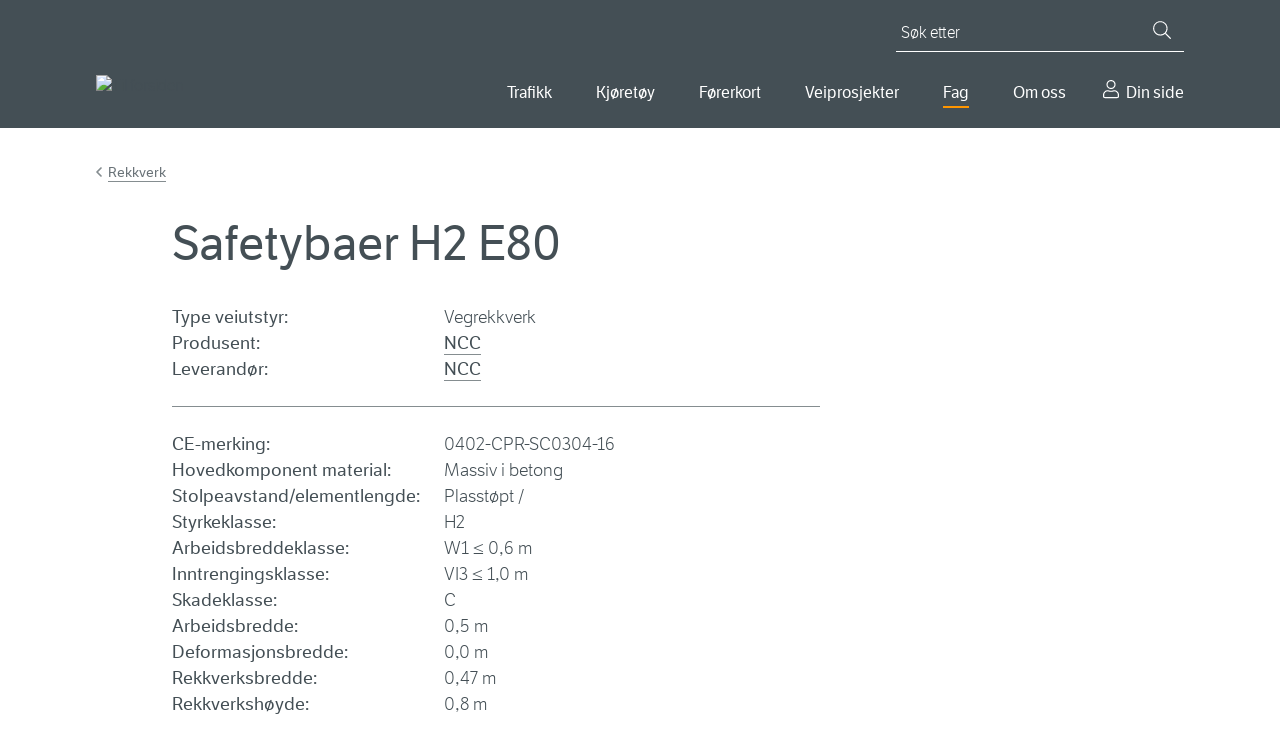

--- FILE ---
content_type: text/html; charset=utf-8
request_url: https://www.vegvesen.no/fag/teknologi/vegsikringsutstyr/rekkverk/safetybaer-h2-e80/
body_size: 10475
content:

<!doctype html>
<html lang="nb">
<head>
    
    
<meta charset="utf-8" />
<title>Safetybaer H2 E80 | Statens vegvesen</title>
<meta name="viewport" content="width=device-width,initial-scale=1,shrink-to-fit=no" />
<meta name="format-detection" content="telephone=no">
<link href="https://www.vegvesen.no/fag/teknologi/vegsikringsutstyr/rekkverk/safetybaer-h2-e80/" rel="canonical" />



<meta property="og:title" content="Safetybaer H2 E80" /><meta property="og:type" content="website" /> 
<meta property="og:url" content="https://www.vegvesen.no/fag/teknologi/vegsikringsutstyr/rekkverk/safetybaer-h2-e80/" />


<meta property="og:image" content="https://www.vegvesen.no/globalassets/fag/teknologi/vegutstyr/_bilder/safetybaer-h2-e90-bilde.jpg" /><meta property="og:image:width" content="706" /><meta property="og:image:height" content="370" /><meta property="og:site_name" content="Statens vegvesen" /><meta property="og:locale" content="nb_NO" />
<meta name="twitter:card" content="summary" /><meta name="twitter:site" content="@Presserom" /><meta name="twitter:title" content="Safetybaer H2 E80" /><meta name="twitter:image" content="https://www.vegvesen.no/globalassets/fag/teknologi/vegutstyr/_bilder/safetybaer-h2-e90-bilde.jpg" /><meta property="fb:app_id" content="1864275973818163" />



<script id="Cookiebot"
        src="https://consent.cookiebot.com/uc.js"
        data-cbid="0e27717a-0f46-4f17-a53e-9d28822e12d4"
        type="text/javascript"
        data-culture="nb"
        >
</script>


<script>
    window.dataLayer = window.dataLayer || [];
    dataLayer.push({
        'language': 'nb',
        'template': 'roadEquipment',
        'breadCrumb': 'Fag|Teknologi|Vegsikringsutstyr|Rekkverk'
    });
</script>
<!-- Google Tag Manager -->
<script>
(function(w,d,s,l,i){w[l]=w[l]||[];w[l].push({'gtm.start':
        new Date().getTime(),event:'gtm.js'});var f=d.getElementsByTagName(s)[0],
        j=d.createElement(s),dl=l!='dataLayer'?'&l='+l:'';j.async=true;j.src=
        'https://www.googletagmanager.com/gtm.js?id='+i+dl;f.parentNode.insertBefore(j,f);
})(window,document,'script','dataLayer','GTM-5FKSPBXS');</script>
<!-- End Google Tag Manager -->






<script id="clientSettings">
    window.settingsFromServer = {"userCheckOIDCUrl":"https://oidc-login.atlas.vegvesen.no/idporten/status","userCheckFamUrl":"https://dinside-mellomlagring.atlas.vegvesen.no/log-in-status"};
</script>


<link rel="preload" as="font" type="font/woff" crossorigin="anonymous" href="/ui/fonts/LFTEticaLt.woff" />
<link rel="preload" as="font" type="font/woff" crossorigin="anonymous" href="/ui/fonts/LFT_Etica_Reg.woff" />
<link rel="preload" as="font" type="font/woff" crossorigin="anonymous" href="/ui/fonts/LFT_Etica_Semibold.woff" />

<link rel="apple-touch-icon" sizes="180x180" href="/ui/favicon/apple-touch-icon.png">
<link rel="icon" type="image/png" sizes="32x32" href="/ui/favicon/favicon-32x32.png">
<link rel="icon" type="image/png" sizes="16x16" href="/ui/favicon/favicon-16x16.png">
<link rel="manifest" href="/ui/favicon/site.webmanifest">
<link rel="mask-icon" href="/ui/favicon/safari-pinned-tab.svg" color="#444f55">
<link rel="shortcut icon" href="/favicon.ico">
<meta name="msapplication-TileColor" content="#444f55">
<meta name="msapplication-config" content="~/ui/favicon/browserconfig.xml">
<meta name="theme-color" content="#444f55">


    
    

    <script>
window.ENV='prod';
</script>
<script>
!function(T,l,y){var S=T.location,k="script",D="instrumentationKey",C="ingestionendpoint",I="disableExceptionTracking",E="ai.device.",b="toLowerCase",w="crossOrigin",N="POST",e="appInsightsSDK",t=y.name||"appInsights";(y.name||T[e])&&(T[e]=t);var n=T[t]||function(d){var g=!1,f=!1,m={initialize:!0,queue:[],sv:"5",version:2,config:d};function v(e,t){var n={},a="Browser";return n[E+"id"]=a[b](),n[E+"type"]=a,n["ai.operation.name"]=S&&S.pathname||"_unknown_",n["ai.internal.sdkVersion"]="javascript:snippet_"+(m.sv||m.version),{time:function(){var e=new Date;function t(e){var t=""+e;return 1===t.length&&(t="0"+t),t}return e.getUTCFullYear()+"-"+t(1+e.getUTCMonth())+"-"+t(e.getUTCDate())+"T"+t(e.getUTCHours())+":"+t(e.getUTCMinutes())+":"+t(e.getUTCSeconds())+"."+((e.getUTCMilliseconds()/1e3).toFixed(3)+"").slice(2,5)+"Z"}(),iKey:e,name:"Microsoft.ApplicationInsights."+e.replace(/-/g,"")+"."+t,sampleRate:100,tags:n,data:{baseData:{ver:2}}}}var h=d.url||y.src;if(h){function a(e){var t,n,a,i,r,o,s,c,u,p,l;g=!0,m.queue=[],f||(f=!0,t=h,s=function(){var e={},t=d.connectionString;if(t)for(var n=t.split(";"),a=0;a<n.length;a++){var i=n[a].split("=");2===i.length&&(e[i[0][b]()]=i[1])}if(!e[C]){var r=e.endpointsuffix,o=r?e.location:null;e[C]="https://"+(o?o+".":"")+"dc."+(r||"services.visualstudio.com")}return e}(),c=s[D]||d[D]||"",u=s[C],p=u?u+"/v2/track":d.endpointUrl,(l=[]).push((n="SDK LOAD Failure: Failed to load Application Insights SDK script (See stack for details)",a=t,i=p,(o=(r=v(c,"Exception")).data).baseType="ExceptionData",o.baseData.exceptions=[{typeName:"SDKLoadFailed",message:n.replace(/\./g,"-"),hasFullStack:!1,stack:n+"\nSnippet failed to load ["+a+"] -- Telemetry is disabled\nHelp Link: https://go.microsoft.com/fwlink/?linkid=2128109\nHost: "+(S&&S.pathname||"_unknown_")+"\nEndpoint: "+i,parsedStack:[]}],r)),l.push(function(e,t,n,a){var i=v(c,"Message"),r=i.data;r.baseType="MessageData";var o=r.baseData;return o.message='AI (Internal): 99 message:"'+("SDK LOAD Failure: Failed to load Application Insights SDK script (See stack for details) ("+n+")").replace(/\"/g,"")+'"',o.properties={endpoint:a},i}(0,0,t,p)),function(e,t){if(JSON){var n=T.fetch;if(n&&!y.useXhr)n(t,{method:N,body:JSON.stringify(e),mode:"cors"});else if(XMLHttpRequest){var a=new XMLHttpRequest;a.open(N,t),a.setRequestHeader("Content-type","application/json"),a.send(JSON.stringify(e))}}}(l,p))}function i(e,t){f||setTimeout(function(){!t&&m.core||a()},500)}var e=function(){var n=l.createElement(k);n.src=h;var e=y[w];return!e&&""!==e||"undefined"==n[w]||(n[w]=e),n.onload=i,n.onerror=a,n.onreadystatechange=function(e,t){"loaded"!==n.readyState&&"complete"!==n.readyState||i(0,t)},n}();y.ld<0?l.getElementsByTagName("head")[0].appendChild(e):setTimeout(function(){l.getElementsByTagName(k)[0].parentNode.appendChild(e)},y.ld||0)}try{m.cookie=l.cookie}catch(p){}function t(e){for(;e.length;)!function(t){m[t]=function(){var e=arguments;g||m.queue.push(function(){m[t].apply(m,e)})}}(e.pop())}var n="track",r="TrackPage",o="TrackEvent";t([n+"Event",n+"PageView",n+"Exception",n+"Trace",n+"DependencyData",n+"Metric",n+"PageViewPerformance","start"+r,"stop"+r,"start"+o,"stop"+o,"addTelemetryInitializer","setAuthenticatedUserContext","clearAuthenticatedUserContext","flush"]),m.SeverityLevel={Verbose:0,Information:1,Warning:2,Error:3,Critical:4};var s=(d.extensionConfig||{}).ApplicationInsightsAnalytics||{};if(!0!==d[I]&&!0!==s[I]){var c="onerror";t(["_"+c]);var u=T[c];T[c]=function(e,t,n,a,i){var r=u&&u(e,t,n,a,i);return!0!==r&&m["_"+c]({message:e,url:t,lineNumber:n,columnNumber:a,error:i}),r},d.autoExceptionInstrumented=!0}return m}(y.cfg);function a(){y.onInit&&y.onInit(n)}(T[t]=n).queue&&0===n.queue.length?(n.queue.push(a),n.trackPageView({})):a()}(window,document,{src: "https://js.monitor.azure.com/scripts/b/ai.2.gbl.min.js", crossOrigin: "anonymous", cfg: {instrumentationKey:'ea5e7409-fb9b-43a6-9d01-d39f0b434934', disableCookiesUsage: false }});
</script>

    
    

    


        <link rel="stylesheet" href="/dist/client/assets/framework-L6ogRTdY.css">
        <link rel="stylesheet" href="/dist/client/assets/global-CWUMZeeI.css">
        <script src="/dist/client/assets/entry-client-BiLeP187.js" type="module" data-frontend-framework-module></script>
        <script src="/dist/client/assets/framework.component-CJkyqg96.js" type="module" data-frontend-framework-module></script>
        <script src="/dist/client/assets/global.component-D1l6Vcdd.js" type="module" data-frontend-framework-module></script>
        <script src="/dist/client/assets/chat.component-BHJ4OZpA.js" type="module" data-frontend-framework-module></script>

</head>






<body class="railingProductPage" data-vanilla-component="framework">
    
<!-- Google Tag Manager (noscript) -->
<noscript><iframe src="https://www.googletagmanager.com/ns.html?id=GTM-5FKSPBXS"
                  height="0" width="0" style="display:none;visibility:hidden"></iframe></noscript>
<!-- End Google Tag Manager (noscript) -->
    
<div id="idporten-banner" class="my-page-banner" aria-hidden="true" style="display: none;">
     <div class="page__container">
        <div class="my-page-banner__user idporten-bruker" data-hj-masked="">
            <svg class="icon icon--sm" aria-hidden="true"><use xlink:href="/ui/icons/svg-defs.svg#ic-person"></use></svg>
            <span></span>
        </div>
        <a class="my-page-banner__logout" href="https://oidc-login.atlas.vegvesen.no/idporten/logout?returnUrl=https%3a%2f%2fwww.vegvesen.no%2floggut%2f%3fgoto%3dhttps%3a%2f%2fwww.vegvesen.no%2floggut%2f">
            <svg class="icon" aria-hidden="true"><use xlink:href="/ui/icons/svg-defs.svg#ic-logout"></use></svg>
            <span>Logg ut</span>
        </a>
    </div>
</div>

    
<header class="site-header">
    <nav class="site-skip-links" aria-label="Gå til innhold">
       
           <a class="skiplinks _js-skiplink-main" href="#mainContent">Gå til hovedinnhold</a>
      
    </nav>

    <div class="site-header__content page__container">
        <div class="site-header__logo">
            <a href="/">
                <img src="/globalassets/forsiden/statens-vegvesen-logo-header.svg?v=499fe0" alt="Til forsiden" />
            </a>
            <img class="site-header__logo__print" src="/ui/logo/statens-vegvesen-logo-print.svg" alt="Statens Vegvesen" />
        </div>
        <div class="site-header__navigation">

            

<button type="button" class="mobile-search-close _js-search-close-mobile">
    <svg class="icon icon--lg icon--negative" aria-hidden="true"><use xlink:href="/ui/icons/svg-defs.svg#ic-close"></use></svg>
    Lukk
</button>
<button type="button" class="mobile-search-trigger _js-search-open-mobile">
    <svg class="icon icon--lg icon--negative" aria-hidden="true"><use xlink:href="/ui/icons/svg-defs.svg#ic-search"></use></svg>
    Søk
</button>
<div class="quick-search _js-quick-search">
    <form method="get" action="/sok/" role="search">
        <label for="searchText" id="sok" class="quick-search__label">Søk etter</label>
        <input id="searchText" name="q" type="search" class="quick-search__input _js-set-focus" placeholder="Søk etter" />
        <button type="submit" class="quick-search__button" aria-label="Søk">
            <svg class="icon icon--sm icon--negative" aria-hidden="true"><use xlink:href="/ui/icons/svg-defs.svg#ic-search"></use></svg>
        </button>
    </form>
</div>


            <div class="site-header__navigation__wrapper">
                
    <nav aria-label="Hovedmeny">
        <button type="button" class="mobile-menu-close _js-mobile-close">
            <svg class="icon icon--lg icon--negative" aria-hidden="true"><use xlink:href="/ui/icons/svg-defs.svg#ic-close"></use></svg>
            Lukk
        </button>
        <button type="button" class="mobile-menu-trigger _js-mobile-open">
            <svg class="icon icon--lg icon--negative" aria-hidden="true"><use xlink:href="/ui/icons/svg-defs.svg#ic-burger"></use></svg>
            Meny
        </button>

        <ul class="main-nav _js-menu-mobile">
                <li>
                        <button
                            type="button"
                            aria-controls="main-nav--selected-55239"
                            class="main-nav__item _js-submenu-trigger"
                            aria-current="false"
                            id="mainMenu"                            aria-expanded="false"
                        >
                            Trafikk
                        </button>
                        <div class="main-nav__item-mega" id=main-nav--selected-55239>
                            <ul>
                                    <li>
                                        <a href="/trafikkinformasjon/reiseinformasjon/">
                                                <img class="main-nav__sub-nav__icon" src="/globalassets/ikonbibliotek/trafikk/travelinfo_grey.svg?v=49a3b5" alt="" />
                                            Reiseinformasjon
                                        </a>
                                    </li>
                                    <li>
                                        <a href="/trafikkinformasjon/langs-veien/">
                                                <img class="main-nav__sub-nav__icon" src="/globalassets/ikonbibliotek/trafikk/roadsurroundings_grey.svg?v=49a3b5" alt="" />
                                            Langs veien
                                        </a>
                                    </li>
                                    <li>
                                        <a href="/trafikkinformasjon/trafikksikkerhet/">
                                                <img class="main-nav__sub-nav__icon" src="/globalassets/ikonbibliotek/trafikk/safety_grey.svg?v=49a3b5" alt="" />
                                            Trafikksikkerhet
                                        </a>
                                    </li>
                            </ul>
                        </div>
                </li>
                <li>
                        <button
                            type="button"
                            aria-controls="main-nav--selected-39613"
                            class="main-nav__item _js-submenu-trigger"
                            aria-current="false"
                                                        aria-expanded="false"
                        >
                            Kj&#xF8;ret&#xF8;y
                        </button>
                        <div class="main-nav__item-mega" id=main-nav--selected-39613>
                            <ul>
                                    <li>
                                        <a href="/kjoretoy/kjop-og-salg/">
                                                <img class="main-nav__sub-nav__icon" src="/globalassets/kjoretoy/ikoner/buyandsell_grey.svg?v=499fcb" alt="" />
                                            Kj&#xF8;p og salg
                                        </a>
                                    </li>
                                    <li>
                                        <a href="/kjoretoy/eie-og-vedlikeholde/">
                                                <img class="main-nav__sub-nav__icon" src="/globalassets/kjoretoy/ikoner/maintenance_grey.svg?v=49a007" alt="" />
                                            Eie og vedlikeholde
                                        </a>
                                    </li>
                                    <li>
                                        <a href="/kjoretoy/yrkestransport/">
                                                <img class="main-nav__sub-nav__icon" src="/globalassets/kjoretoy/ikoner/transport_grey.svg?v=49a005" alt="" />
                                            Yrkestransport
                                        </a>
                                    </li>
                            </ul>
                        </div>
                </li>
                <li>
                        <button
                            type="button"
                            aria-controls="main-nav--selected-36234"
                            class="main-nav__item _js-submenu-trigger"
                            aria-current="false"
                                                        aria-expanded="false"
                        >
                            F&#xF8;rerkort
                        </button>
                        <div class="main-nav__item-mega" id=main-nav--selected-36234>
                            <ul>
                                    <li>
                                        <a href="/forerkort/ta-forerkort/">
                                                <img class="main-nav__sub-nav__icon" src="/globalassets/ikonbibliotek/forerkort/driverlicense_brandnew.svg?v=4a6637" alt="" />
                                            Ta f&#xF8;rerkort
                                        </a>
                                    </li>
                                    <li>
                                        <a href="/forerkort/har-forerkort/">
                                                <img class="main-nav__sub-nav__icon" src="/globalassets/ikonbibliotek/forerkort/driverlicense_hand.svg?v=4a65f8" alt="" />
                                            Har f&#xF8;rerkort
                                        </a>
                                    </li>
                                    <li>
                                        <a href="/forerkort/yrkessjafor/">
                                                <img class="main-nav__sub-nav__icon" src="/globalassets/ikonbibliotek/forerkort/profdriver_education1.svg?v=4a660f" alt="" />
                                            Utdanning for yrkessj&#xE5;f&#xF8;rer
                                        </a>
                                    </li>
                            </ul>
                        </div>
                </li>
                <li>
                        <button
                            type="button"
                            aria-controls="main-nav--selected-69627"
                            class="main-nav__item _js-submenu-trigger"
                            aria-current="false"
                                                        aria-expanded="false"
                        >
                            Veiprosjekter
                        </button>
                        <div class="main-nav__item-mega" id=main-nav--selected-69627>
                            <ul>
                                    <li>
                                        <a href="/vegprosjekter/finn-vegprosjekt/">
                                                <img class="main-nav__sub-nav__icon" src="/globalassets/ikonbibliotek/vegprosjekter/trafficpoi.svg?v=4aa5e4" alt="" />
                                            Finn veiprosjekter
                                        </a>
                                    </li>
                                    <li>
                                        <a href="/vegprosjekter/prosess/">
                                                <img class="main-nav__sub-nav__icon" src="/globalassets/ikonbibliotek/vegprosjekter/puzzle.svg?v=4aa5c0" alt="" />
                                            Prosessen fram til ny vei
                                        </a>
                                    </li>
                                    <li>
                                        <a href="/vegprosjekter/nasjonal-transportplan/">
                                                <img class="main-nav__sub-nav__icon" src="/globalassets/ikonbibliotek/vegprosjekter/nasjonal-transportplan.svg?v=4aa6c2" alt="" />
                                            Nasjonal transportplan (NTP)
                                        </a>
                                    </li>
                                    <li>
                                        <a href="/vegprosjekter/hoeringer-vegprosjekter/">
                                                <img class="main-nav__sub-nav__icon" src="/globalassets/ikonbibliotek/vegprosjekter/vector.svg?v=4aa6cd" alt="" />
                                            H&#xF8;ringer veiprosjekter
                                        </a>
                                    </li>
                                    <li>
                                        <a href="/fag/veg-og-gate/">
                                                <img class="main-nav__sub-nav__icon" src="/globalassets/ikonbibliotek/vegprosjekter/for-deg-med-erfaring.svg?v=4aa705" alt="" />
                                            For entrepren&#xF8;rer
                                        </a>
                                    </li>
                            </ul>
                        </div>
                </li>
                <li>
                        <button
                            type="button"
                            aria-controls="main-nav--selected-21794"
                            class="main-nav__item _js-submenu-trigger main-nav--selected"
                            aria-current="true"
                                                        aria-expanded="false"
                        >
                            Fag
                        </button>
                        <div class="main-nav__item-mega" id=main-nav--selected-21794>
                            <ul>
                                    <li>
                                        <a href="/fag/veg-og-gate/">
                                                <img class="main-nav__sub-nav__icon" src="/globalassets/ikonbibliotek/fag/road_grey.svg?v=49c90a" alt="" />
                                            Vei og gate
                                        </a>
                                    </li>
                                    <li>
                                        <a href="/fag/trafikk/">
                                                <img class="main-nav__sub-nav__icon" src="/globalassets/ikonbibliotek/fag/cars_grey.svg?v=49c91f" alt="" />
                                            Trafikk
                                        </a>
                                    </li>
                                    <li>
                                        <a href="/fag/teknologi/" class="main-nav--selected" aria-current="page">
                                                <img class="main-nav__sub-nav__icon" src="/globalassets/ikonbibliotek/fag/technology_grey.svg?v=49c914" alt="" />
                                            Teknologi
                                        </a>
                                    </li>
                                    <li>
                                        <a href="/fag/fokusomrader/">
                                                <img class="main-nav__sub-nav__icon" src="/globalassets/ikonbibliotek/fag/focus_grey.svg?v=49c8f2" alt="" />
                                            Fokusomr&#xE5;der
                                        </a>
                                    </li>
                                    <li>
                                        <a href="/fag/leverandor/">
                                                <img class="main-nav__sub-nav__icon" src="/globalassets/ikonbibliotek/om-oss/infobubble_grey.svg?v=49a3b5" alt="" />
                                            Leverand&#xF8;r
                                        </a>
                                    </li>
                                    <li>
                                        <a href="/fag/publikasjoner/">
                                                <img class="main-nav__sub-nav__icon" src="/globalassets/ikonbibliotek/fag/publications_grey.svg?v=49c8fd" alt="" />
                                            Publikasjoner
                                        </a>
                                    </li>
                            </ul>
                        </div>
                </li>
                <li>
                        <button
                            type="button"
                            aria-controls="main-nav--selected-40720"
                            class="main-nav__item _js-submenu-trigger"
                            aria-current="false"
                                                        aria-expanded="false"
                        >
                            Om oss
                        </button>
                        <div class="main-nav__item-mega" id=main-nav--selected-40720>
                            <ul>
                                    <li>
                                        <a href="/om-oss/kontakt-oss/">
                                                <img class="main-nav__sub-nav__icon" src="/globalassets/ikonbibliotek/om-oss/contact_grey.svg?v=49a3b5" alt="" />
                                            Kontakt oss
                                        </a>
                                    </li>
                                    <li>
                                        <a href="/om-oss/om-organisasjonen/">
                                                <img class="main-nav__sub-nav__icon" src="/globalassets/ikonbibliotek/om-oss/organizationchart.svg?v=49c8df" alt="" />
                                            Om organisasjonen
                                        </a>
                                    </li>
                                    <li>
                                        <a href="/om-oss/jobb/">
                                                <img class="main-nav__sub-nav__icon" src="/globalassets/ikonbibliotek/om-oss/employees_grey.svg?v=49a3b5" alt="" />
                                            Jobb i Statens vegvesen
                                        </a>
                                    </li>
                                    <li>
                                        <a href="/om-oss/presse/">
                                                <img class="main-nav__sub-nav__icon" src="/globalassets/ikonbibliotek/om-oss/infobubble_grey.svg?v=49a3b5" alt="" />
                                            Presse
                                        </a>
                                    </li>
                            </ul>
                        </div>
                </li>
                <li>
                    <a href="/dinside/" class="main-nav__item__my-page">
                        Din side
                    </a>
                </li>
        </ul>
    </nav>




            </div>
        </div>
    </div>
</header>




        
    <main id="mainContent" data-vanilla-component="global">
        <noscript>
            <div class="page__wrapper page__wrapper--small-spacing-bottom">
                <div class="page__container">
                    <div class="info-message info-message--error info-message--center">
                        

<p>For at nettsidene skal fungere best mulig for deg, m&aring; du aktivere JavaScript i nettleseren din. Her finner du <a href="https://www.enable-javascript.com/no/" rel="noopener">veiledning til hvordan du aktiverer JavaScript i nettleseren (ekstern lenke)</a>.</p>
<p>Du kan ogs&aring; bruke nettsidene uten &aring; aktivere JavaScript. <a href="/sok/">Bruk s&oslash;ket</a> eller <a href="/om-oss/om-organisasjonen/om-vegvesenno/nettstedskart/">naviger ved hjelp av nettstedkartet</a>.</p>
                    </div>
                </div>
            </div>
        </noscript>
        





        




        


<div class="page__wrapper">
    <div class="page__container">




<nav class="breadcrumbs" aria-label="Gå tilbake til Rekkverk"><a href="/fag/teknologi/vegsikringsutstyr/rekkverk/">Rekkverk</a></nav>

        <div class="page__container--medium">
            <div class="page__header">
                <h1>Safetybaer H2 E80</h1>
            </div>
            <div class="product-details">
                <div class="dl-dynamic m-b">
                    <dl class="dl-dynamic__list">
                        <div class="dl-dynamic__item">
                            <dt>Type veiutstyr:</dt>
                            <dd>Vegrekkverk</dd>
                        </div>

                            <div class="dl-dynamic__item">
                                <dt>Produsent:</dt>
                                <dd>



    <a class="editorial-link" href="https://www.ncc.no/vare-tjenester/infrastruktur/veier/ncc-profilbetong/betongrekkverk/">NCC</a><br />

</dd>
                            </div>

                            <div class="dl-dynamic__item">
                                <dt>Leverandør:</dt>
                                <dd>



    <a class="editorial-link" href="https://www.ncc.no/vare-tjenester/infrastruktur/veier/ncc-profilbetong/betongrekkverk/">NCC</a><br />

</dd>
                            </div>

                
                        <div class="dl-dynamic__item dl-dynamic__item--divider" aria-hidden="true">
                            <dt></dt>
                            <dd></dd>
                        </div>

                            



    <div class="dl-dynamic__item">
        <dt>CE-merking:</dt>
        <dd>0402-CPR-SC0304-16</dd>
    </div>


                        

        <div class="dl-dynamic__item">
            <dt>Hovedkomponent material:</dt>
            <dd>
<span>Massiv i betong</span></dd>
        </div>

        <div class="dl-dynamic__item">
            <dt>Stolpeavstand/elementlengde:</dt>
            <dd>Plasst&#xF8;pt / </dd>
        </div>

        <div class="dl-dynamic__item">
            <dt>Styrkeklasse:</dt>
            <dd>
<span>H2</span></dd>
        </div>

        <div class="dl-dynamic__item">
            <dt>Arbeidsbreddeklasse:</dt>
            <dd>
<span>W1 &#x2264; 0,6 m</span></dd>
        </div>

        <div class="dl-dynamic__item">
            <dt>Inntrengingsklasse:</dt>
            <dd>
<span>VI3 &#x2264; 1,0 m</span></dd>
        </div>

        <div class="dl-dynamic__item">
            <dt>Skadeklasse:</dt>
            <dd>
<span>C</span></dd>
        </div>


        <div class="dl-dynamic__item">
            <dt>Arbeidsbredde:</dt>
            <dd>0,5 m</dd>
        </div>

        <div class="dl-dynamic__item">
            <dt>Deformasjonsbredde:</dt>
            <dd>0,0 m</dd>
        </div>

        <div class="dl-dynamic__item">
            <dt>Rekkverksbredde:</dt>
            <dd>0,47 m</dd>
        </div>

        <div class="dl-dynamic__item">
            <dt>Rekkverkshøyde:</dt>
            <dd>0,8 m</dd>
        </div>



                            <div class="dl-dynamic__item">
                                <dt>Merknader:</dt>
                                <dd>Det ble oppdaget en skrivefeil p&#xE5; arbeidsbredden i godkjenningsbrev. Feilen er n&#xE5; rettet i vedlagt godkjenningsbrevet. </dd>
                            </div>

                    </dl>
                </div>

                

<figure class="block image-block image-block--medium">
    <img alt="" class="media-block__image" height="512" loading="lazy" sizes="(min-width: 768px) 648px, (min-width: 426px) 768px, 426px" src="/globalassets/fag/teknologi/vegutstyr/_bilder/safetybaer-h2-e90-bilde.jpg?mode=crop&amp;width=768&amp;height=512" srcset="/globalassets/fag/teknologi/vegutstyr/_bilder/safetybaer-h2-e90-bilde.jpg?mode=crop&amp;width=648&amp;height=432&amp;crop=55,0,652,398 648w, /globalassets/fag/teknologi/vegutstyr/_bilder/safetybaer-h2-e90-bilde.jpg?mode=crop&amp;width=768&amp;height=512 768w, /globalassets/fag/teknologi/vegutstyr/_bilder/safetybaer-h2-e90-bilde.jpg?mode=crop&amp;width=426&amp;height=284&amp;crop=55,0,652,398 426w" width="768">
    <figcaption> Foto: Statens vegvesen</figcaption>
</figure>

            </div>

            
<div class="related-block block">
<div class="related-block__item related-block__item--documentation">
    <h2 class="related-block__item__heading">Dokumentasjon</h2>
    
<ul>
    <li><a href="/globalassets/fag/teknologi/vegutstyr/safetybaer/safetybaer-h2-ce-merking.pdf?v=4991d3" title="Safetybaer H2 - CE-merking.pdf">Safetybaer H2 - CE-merking.pdf</a></li>
    <li><a href="/globalassets/fag/teknologi/vegutstyr/safetybaer/safetybaer-h2e90-og-h2e80-godkjenning.pdf?v=4991d7" title="Safetybaer H2E90 og H2E80 - Godkjenning.pdf">Safetybaer H2E90 og H2E80 - Godkjenning.pdf</a></li>
</ul>

</div>

<div class="related-block__item related-block__item--drawings">
    <h2 class="related-block__item__heading">Tegninger</h2>
    
<ul>
    <li><a href="/globalassets/fag/teknologi/vegutstyr/safetybaer/ncc-rekkverk-tegning.pdf?v=4991d4" title="NCC rekkverk - tegning.pdf">NCC rekkverk - tegning.pdf</a></li>
    <li><a href="/globalassets/fag/teknologi/vegutstyr/safetybaer/safetybaer-h2-e80.pdf?v=4991d7" title="Safetybaer H2 E80.pdf">Safetybaer H2 E80.pdf</a></li>
</ul>

</div>
</div>

            <div class="page-information page-information--stand-alone">
                <div class="page-information__content">
                    Sist oppdatert: <time datetime="2021-05-05 10:29:18Z">5. mai 2021</time>
                </div>
            </div>

        </div>
    </div>
</div>




        

    </main>

    
<footer class="site-footer">
    <div class="page__container">
        <div class="page__container--medium site-footer__row ">
                <div class="site-footer__row__column">
                    <h2>Kontakt oss</h2>
                    
<ul><li>

<a href="/om-oss/kontakt-oss/">Kontakt Statens vegvesen</a>
</li><li>

<a href="/om-oss/om-organisasjonen/om-statens-vegvesen/folg-oss-i-sosiale-medier/">F&#xF8;lg oss i sosiale medier</a>
</li></ul>
                </div>
                <div class="site-footer__row__column">
                    <h2>Om vegvesen.no</h2>
                    
<ul><li>

<a href="/om-oss/om-organisasjonen/om-vegvesenno/nettstedskart/">Nettstedskart</a>
</li><li>

<a href="/om-oss/om-organisasjonen/personvern/">Personvern</a>
</li><li>

<a href="/om-oss/om-organisasjonen/personvern/vegvesenno-informasjonskapsler/">Informasjonskapsler (cookies)</a>
</li><li>

<a href="https://uustatus.no/nb/erklaringer/publisert/9e4d3e08-9ae7-42e4-89df-26b152ced243" target="_blank">Tilgjengelighetserkl&#xE6;ring</a>
</li></ul>
                </div>
            <div class="site-footer__row__column">
                <h2>Statens vegvesen</h2>
                
<ul><li>

<a href="/om-oss/om-organisasjonen/">Om organisasjonen</a>
</li></ul>
                <div class="site-footer__section">
                    <p>Org.nr.: 971 032 081</p>
                </div>
                
<ul><li>

<a href="/fag/publikasjoner/statistikk-og-analyser/">Statistikk og analyser</a>
</li><li>

<a href="/om-oss/om-organisasjonen/innsyn-etter-offentligloven/">Innsyn etter offentligloven</a>
</li><li>

<a href="/fag/publikasjoner/hoeringer/">Offentlige h&#xF8;ringer</a>
</li><li>

<a href="/om-oss/kontakt-oss/skjema/">Skjema</a>
</li></ul>
            </div>
            <div class="site-footer__row__column">
                <h2>Language</h2>
                

<ul>
        <li>
                <span class="active-language">Norsk bokm&#xE5;l</span>
        </li>
        <li>
                    <p>Norsk nynorsk (ikkje tilgjengeleg)</p>
        </li>
        <li>
                    <p>English (not available)</p>
        </li>
</ul>

            </div>
        </div>
    </div>
</footer>

    


<button class="chat__bubble chat__bubble--kindly jsKindlyChatBubble" data-props="{&quot;key&quot;:&quot;b522612b-3f4f-48b8-8b74-8b8f2e3ae466&quot;,&quot;src&quot;:&quot;https://chat.kindlycdn.com/kindly-chat.js&quot;}" data-vanilla-component="chat">
    <span>Chat med oss</span>
</button>

    

<script async src='https://siteimproveanalytics.com/js/siteanalyze_3658.js'>
</script>

    


    <link rel="stylesheet" type="text/css" href="/scripts/TinyMCE/plugins/codesnipet/prism.css">
    <script async defer src="/scripts/TinyMCE/plugins/codesnipet/prism.js"></script>
    <script defer="defer" src="/Util/Find/epi-util/find.js"></script>
<script>
document.addEventListener('DOMContentLoaded',function(){if(typeof FindApi === 'function'){var api = new FindApi();api.setApplicationUrl('/');api.setServiceApiBaseUrl('/find_v2/');api.processEventFromCurrentUri();api.bindWindowEvents();api.bindAClickEvent();api.sendBufferedEvents();}})
</script>

</body>




</html>



--- FILE ---
content_type: text/css
request_url: https://www.vegvesen.no/scripts/TinyMCE/plugins/codesnipet/prism.css
body_size: 918
content:
/* PrismJS 1.28.0
https://prismjs.com/download.html#themes=prism&languages=markup+json+json5 */
code[class*=language-],pre[class*=language-]{color:#000;background:0 0;text-shadow:0 1px #fff;font-family:Consolas,Monaco,'Andale Mono','Ubuntu Mono',monospace;font-size:1em;text-align:left;white-space:pre;word-spacing:normal;word-break:normal;word-wrap:normal;line-height:1.5;-moz-tab-size:4;-o-tab-size:4;tab-size:4;-webkit-hyphens:none;-moz-hyphens:none;-ms-hyphens:none;hyphens:none}code[class*=language-] ::-moz-selection,code[class*=language-]::-moz-selection,pre[class*=language-] ::-moz-selection,pre[class*=language-]::-moz-selection{text-shadow:none;background:#b3d4fc}code[class*=language-] ::selection,code[class*=language-]::selection,pre[class*=language-] ::selection,pre[class*=language-]::selection{text-shadow:none;background:#b3d4fc}@media print{code[class*=language-],pre[class*=language-]{text-shadow:none}}pre[class*=language-]{padding:1em;margin:.5em 0;overflow:auto}:not(pre)>code[class*=language-],pre[class*=language-]{background:#f5f2f0}:not(pre)>code[class*=language-]{padding:.1em;border-radius:.3em;white-space:normal}.token.cdata,.token.comment,.token.doctype,.token.prolog{color:#708090}.token.punctuation{color:#999}.token.namespace{opacity:.7}.token.boolean,.token.constant,.token.deleted,.token.number,.token.property,.token.symbol,.token.tag{color:#905}.token.attr-name,.token.builtin,.token.char,.token.inserted,.token.selector,.token.string{color:#690}.language-css .token.string,.style .token.string,.token.entity,.token.operator,.token.url{color:#9a6e3a;background:hsla(0,0%,100%,.5)}.token.atrule,.token.attr-value,.token.keyword{color:#07a}.token.class-name,.token.function{color:#dd4a68}.token.important,.token.regex,.token.variable{color:#e90}.token.bold,.token.important{font-weight:700}.token.italic{font-style:italic}.token.entity{cursor:help}


--- FILE ---
content_type: image/svg+xml
request_url: https://www.vegvesen.no/ui/icons/CMS/related-drawings.svg
body_size: 449
content:
<svg width="24" height="32" viewBox="0 0 24 32" fill="none" xmlns="http://www.w3.org/2000/svg">
  <path d="M17.7261 0.8C17.2282 0.3 16.5311 0 15.834 0H2.6888C1.19502 0 0 1.2 0 2.7V29.4C0 30.8 1.19502 32 2.6888 32H21.3112C22.805 32 24 30.8 24 29.3V8C24 7.3 23.7012 6.6 23.2033 6.1L17.7261 0.8ZM21.61 29.7H2.29046V2.3H13.5436V9.4C13.5436 10 14.0415 10.5 14.639 10.5H21.7095V29.7H21.61ZM15.7344 8.2V1.9L22.0083 8.2H15.7344Z" fill="#FF9600"/>
</svg>
